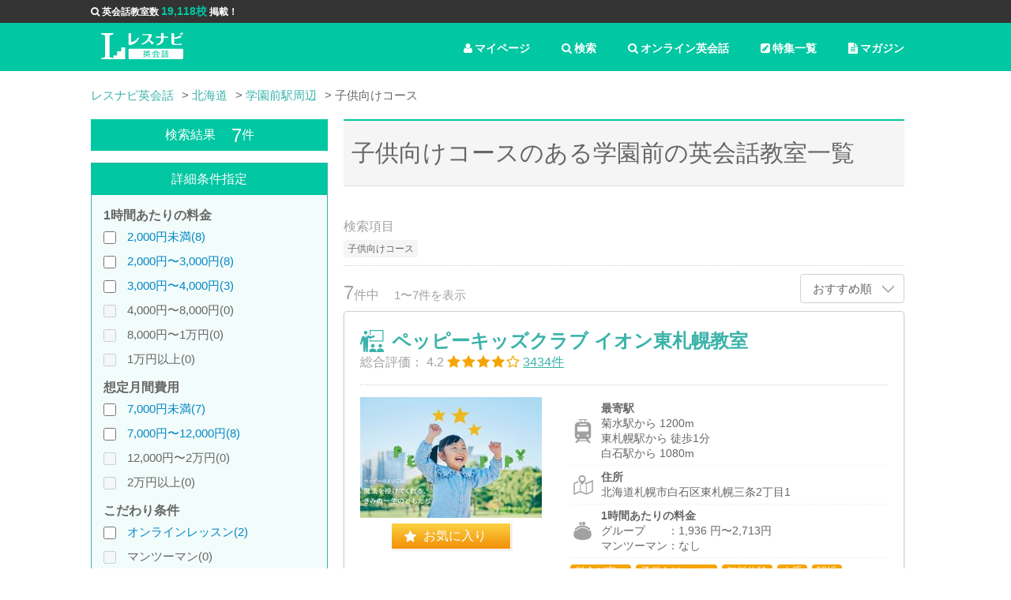

--- FILE ---
content_type: text/html; charset=utf-8
request_url: https://lesnavi.com/%E8%8B%B1%E4%BC%9A%E8%A9%B1/%E5%8C%97%E6%B5%B7%E9%81%93/%E5%AD%A6%E5%9C%92%E5%89%8D%E9%A7%85%E5%91%A8%E8%BE%BA/%E5%AD%90%E4%BE%9B%E5%90%91%E3%81%91%E3%82%B3%E3%83%BC%E3%82%B9
body_size: 16858
content:
<!DOCTYPE html>
<html>
<head>

<!-- Google Tag Manager -->
<script>(function(w,d,s,l,i){w[l]=w[l]||[];w[l].push({'gtm.start':
new Date().getTime(),event:'gtm.js'});var f=d.getElementsByTagName(s)[0],
j=d.createElement(s),dl=l!='dataLayer'?'&l='+l:'';j.async=true;j.src=
'https://www.googletagmanager.com/gtm.js?id='+i+dl;f.parentNode.insertBefore(j,f);
})(window,document,'script','dataLayer','GTM-5GVCPNW');</script>
<!-- End Google Tag Manager -->

<!-- Start AdSense -->
<script async src="//pagead2.googlesyndication.com/pagead/js/adsbygoogle.js"></script>
<script>
    pathname = location.pathname;
    if (
        !pathname.match("/%E8%8B%B1%E4%BC%9A%E8%A9%B1/111") &&
        !pathname.match("/%E8%8B%B1%E4%BC%9A%E8%A9%B1/1200") &&
        !pathname.match("/%E8%8B%B1%E4%BC%9A%E8%A9%B1/247") &&
        !pathname.match("/%E8%8B%B1%E4%BC%9A%E8%A9%B1/376") &&
        !pathname.match("/%E8%8B%B1%E4%BC%9A%E8%A9%B1/462") &&
        !pathname.match("/%E8%8B%B1%E4%BC%9A%E8%A9%B1/1854") &&
        !pathname.match("/%E8%8B%B1%E4%BC%9A%E8%A9%B1/1853") &&
        !pathname.match("/%E8%8B%B1%E4%BC%9A%E8%A9%B1/1855") &&
        !pathname.match("/%E8%8B%B1%E4%BC%9A%E8%A9%B1/1856")
    ) {
        (adsbygoogle = window.adsbygoogle || []).push({
            google_ad_client: "ca-pub-3577885567075182",
            enable_page_level_ads: true
        });
    }
</script>
<!-- End AdSense -->

    <title>子供向けコースのある学園前の英会話教室 7校を徹底比較 | レスナビ英会話</title>
    
      <meta name="keywords" content="学園前,子供,英会話,英会話教室,スクール,おすすめ,口コミ,評判,比較,検索,一覧,ランキング" data-turbolinks-track>
      <meta name="description" content="学園前で子供向けコースのある英会話教室を比較・検討したい時は英会話教室・スクール検索サイトのレスナビ英会話にお任せください。料金・場所・時間・特徴等細かく条件を指定できる条件検索機能でアナタにおすすめな英会話教室を探すことができます。" data-turbolinks-track>
    

    <meta property="og:title" content="子供向けコースのある学園前の英会話教室 7校を徹底比較 | レスナビ英会話">
    <meta property="og:type" content="article">
    <meta property="og:url" content="https://lesnavi.com/%E8%8B%B1%E4%BC%9A%E8%A9%B1/%E5%8C%97%E6%B5%B7%E9%81%93/%E5%AD%A6%E5%9C%92%E5%89%8D%E9%A7%85%E5%91%A8%E8%BE%BA">
    <meta property="og:image" content="https://lesnavi.com/img/ogp_image.jpg">
    <meta property="og:description" content="学園前で子供向けコースのある英会話教室を比較・検討したい時は英会話教室・スクール検索サイトのレスナビ英会話にお任せください。料金・場所・時間・特徴等細かく条件を指定できる条件検索機能でアナタにおすすめな英会話教室を探すことができます。">
    <meta property="og:site_name" content="レスナビ英会話">

    <meta http-equiv="Content-Type" content="text/html; charset=UTF-8">
    <meta name="viewport" content="width=device-width,initial-scale=1.0,user-scalable=NO" />
    <link rel="stylesheet" media="all" href="/assets/application-fb4bb9156c289f6ad8df34397a35b054cd78eab912bf93eb98ad405e8c95530d.css" data-turbolinks-track="true" />
    <script src="/assets/application-fad28d68574994bd2d359ea29b8a93fe1996cf005b286bb32fe078bb6b9000fa.js" data-turbolinks-track="true"></script>
    
    
    <meta name="csrf-param" content="authenticity_token" />
<meta name="csrf-token" content="VkyQxeFKeUyWP72kYWmm5TGGSrqIREBDVmCBVwYInZgi0Mdffn2+fFBB5Sv2H7rPLKogZ4nqihn+/9x3XYE4Xw==" />
    <script>
        (function(i,s,o,g,r,a,m){i['GoogleAnalyticsObject']=r;i[r]=i[r]||function(){
                    (i[r].q=i[r].q||[]).push(arguments)},i[r].l=1*new Date();a=s.createElement(o),
                m=s.getElementsByTagName(o)[0];a.async=1;a.src=g;m.parentNode.insertBefore(a,m)
        })(window,document,'script','//www.google-analytics.com/analytics.js','ga');
        ga('create', "UA-50204117-5", 'auto');
//        ga('send', 'pageview');
    </script>
</head>

<body class="ln-sub-page">

<!-- Google Tag Manager (noscript) -->
<noscript><iframe src="https://www.googletagmanager.com/ns.html?id=GTM-5GVCPNW"
height="0" width="0" style="display:none;visibility:hidden"></iframe></noscript>
<!-- End Google Tag Manager (noscript) -->

<header>
  <div id="information">
    <ul class="ln-wrap ln-header">
      <li><i class="fa fa-search" aria-hidden="true"></i>英会話教室数 <span>19,118校</span> 掲載！</li>
    </ul>
  </div>

  <!-- グローバルナビ -->
  <div class="ln-wrap ln-header">
    <a href="/英会話" class="ln-logo"><img src="/img/logo.svg" alt="レスナビ英会話" width="80%" valign="middle"></a>
  
    <ul class="ln-glonav">
      <li class="ln-pc"><a href="/英会話/マガジン" class="ln-glonav-a"><i class="fa fa-file-text" aria-hidden="true"></i>マガジン</a></li>
      <li class="ln-pc"><a href="/英会話/特集" class="ln-glonav-a"><i class="fa fa-pencil-square" aria-hidden="true"></i>特集一覧</a></li>
      <li><a href="/英会話/オンライン英会話一覧" class="ln-glonav-a"><i class="fa fa-search" aria-hidden="true"></i>オンライン英会話</a></li>
      <li><a href="/英会話/スクール" class="ln-glonav-a"><i class="fa fa-search" aria-hidden="true"></i>検索</a></li>
      <li>
        <form id="show_favorite_form" action="/英会話/マイページ" accept-charset="UTF-8" method="post"><input type="hidden" name="authenticity_token" value="CzYM99D9zz6tvPVJ26A49gChMXDDysTKuWI4/ZPNaex/qlttT8oIDmvCrcZM1iTcHY1brcJkDpAR/WXdyETMKw==" />
        <a id="show_favorite" class="ln-glonav-a"><i class="fa fa-user" aria-hidden="true"></i>マイページ</a>
        <input id="school_ids" name="school_ids" type="hidden">
</form>      </li>
    </ul>
  </div>
</header>

  






    <div class="ln-contents">
      <div class="ln-wrap ln-area-list">

        <div class="ln-pankuzu" itemscope itemtype="http://schema.org/BreadcrumbList">
          <ul>
                <li itemprop="itemListElement" itemscope itemtype="http://schema.org/ListItem"><a itemprop="item" href="/英会話"><span itemprop="name">レスナビ英会話</span></a><meta itemprop="position" content="1" /></li>
                <li itemprop="itemListElement" itemscope itemtype="http://schema.org/ListItem"><a itemprop="item" href="/英会話/北海道"><span itemprop="name">北海道</span></a><meta itemprop="position" content="2" /></li>
                <li itemprop="itemListElement" itemscope itemtype="http://schema.org/ListItem"><a itemprop="item" href="/英会話/北海道/学園前駅周辺"><span itemprop="name">学園前駅周辺</span></a><meta itemprop="position" content="3" /></li>
                <li class="active">子供向けコース</li>
          </ul>
        </div>

        <div class="ln-side-contents ln-left-side">

          <form name="search_form" id="search_form" class="hidden-xs" action="/english/search" accept-charset="UTF-8" method="get">

    <div class="ln-side-search">
      <h2 class="ln-pc ln-side-h2">検索結果<span>7</span>件</h2>
      <h2 class="ln-sp ln-sub-h2">子供向けコースのある学園前の英会話教室一覧</h2>
      <div class="ln-side-search-inner">

        <div class="ln-pc ln-side-h2">詳細条件指定</div>




        <div class="ln-sc-sp-accordion">
          <a class="ln-sc-sp-accordion-control">詳細条件を設定する</a>
          <div class="ln-sc-sp-accordion-inner">

            <h3>1時間あたりの料金</h3>
            <ul class="ln-sc-list">
              <li>
                <input type="checkbox" name="price_00k_02k"  >
                  <a class="ln-label-link" href="/%E8%8B%B1%E4%BC%9A%E8%A9%B1/%E5%8C%97%E6%B5%B7%E9%81%93/%E5%AD%A6%E5%9C%92%E5%89%8D%E9%A7%85%E5%91%A8%E8%BE%BA/2000円未満">2,000円未満(8)</a>
              </li>
              <li>
                <input type="checkbox" name="price_02k_03k"  >
                  <a class="ln-label-link" href="/%E8%8B%B1%E4%BC%9A%E8%A9%B1/%E5%8C%97%E6%B5%B7%E9%81%93/%E5%AD%A6%E5%9C%92%E5%89%8D%E9%A7%85%E5%91%A8%E8%BE%BA/2000円〜3000円">2,000円〜3,000円(8)</a>
              </li>
              <li>
                <input type="checkbox" name="price_03k_04k"  >
                  <a class="ln-label-link" href="/%E8%8B%B1%E4%BC%9A%E8%A9%B1/%E5%8C%97%E6%B5%B7%E9%81%93/%E5%AD%A6%E5%9C%92%E5%89%8D%E9%A7%85%E5%91%A8%E8%BE%BA/3000円〜4000円">3,000円〜4,000円(3)</a>
              </li>
              <li>
                <input type="checkbox" name="price_04k_08k"  disabled>
                  <span disabled>4,000円〜8,000円(0)</span>
              </li>
              <li>
                <input type="checkbox" name="price_08k_10k"  disabled>
                  <span disabled>8,000円〜1万円(0)</span>
              </li>
              <li>
                <input type="checkbox" name="price_10k_99k"  disabled>
                  <span disabled>1万円以上(0)</span>
              </li>
            </ul>

            <h3>想定月間費用</h3>
            <ul class="ln-sc-list">
              <li>
                <input type="checkbox" name="month_price_00k_07k"  >
                <a class="ln-label-link" href="/%E8%8B%B1%E4%BC%9A%E8%A9%B1/%E5%8C%97%E6%B5%B7%E9%81%93/%E5%AD%A6%E5%9C%92%E5%89%8D%E9%A7%85%E5%91%A8%E8%BE%BA/7000円未満">7,000円未満(7)</a>
                
              </li>
              <li>
                <input type="checkbox" name="month_price_07k_12k"  >
                <a class="ln-label-link" href="/%E8%8B%B1%E4%BC%9A%E8%A9%B1/%E5%8C%97%E6%B5%B7%E9%81%93/%E5%AD%A6%E5%9C%92%E5%89%8D%E9%A7%85%E5%91%A8%E8%BE%BA/7000円〜12000円">7,000円〜12,000円(8)</a>
                
              </li>
              <li>
                <input type="checkbox" name="month_price_12k_20k"  disabled>
                
                <span disabled>12,000円〜2万円(0)</span>
              </li>
              <li>
                <input type="checkbox" name="month_price_20k_99k"  disabled>
                
                <span disabled>2万円以上(0)</span>
              </li>
            </ul>

            <h3>こだわり条件</h3>
            <ul class="ln-sc-list">
              <li><label>
                <input type="checkbox" name="is_online_lesson"  >
                <a class="ln-label-link" href="/%E8%8B%B1%E4%BC%9A%E8%A9%B1/%E5%8C%97%E6%B5%B7%E9%81%93/%E5%AD%A6%E5%9C%92%E5%89%8D%E9%A7%85%E5%91%A8%E8%BE%BA/オンラインレッスン">オンラインレッスン(2)</a>
                
              </label></li>
              <li><label>
                <input type="checkbox" name="is_1on1_lesson"  disabled>
                
                <span disabled>マンツーマン(0)</span>
              </label></li>
              <li><label>
                <input type="checkbox" name="is_for_business"  disabled>
                
                <span disabled>ビジネス英語(0)</span>
              </label></li>
              <li><label>
                <input type="checkbox" name="is_open_at_night"  >
                <a class="ln-label-link" href="/%E8%8B%B1%E4%BC%9A%E8%A9%B1/%E5%8C%97%E6%B5%B7%E9%81%93/%E5%AD%A6%E5%9C%92%E5%89%8D%E9%A7%85%E5%91%A8%E8%BE%BA/夜８時以降も営業">夜８時以降も営業(1)</a>
                
              </label></li>
              <li><label>
                <input type="checkbox" name="is_open_at_morning"  disabled>
                
                <span disabled>朝１０時前も営業(0)</span>
              </label></li>
              <li><label>
                <input type="checkbox" name="is_free_trial"  >
                <a class="ln-label-link" href="/%E8%8B%B1%E4%BC%9A%E8%A9%B1/%E5%8C%97%E6%B5%B7%E9%81%93/%E5%AD%A6%E5%9C%92%E5%89%8D%E9%A7%85%E5%91%A8%E8%BE%BA/無料体験講座">無料体験講座(8)</a>
                
              </label></li>
              <li><label>
                <input type="checkbox" name="is_near_from_station"  >
                <a class="ln-label-link" href="/%E8%8B%B1%E4%BC%9A%E8%A9%B1/%E5%8C%97%E6%B5%B7%E9%81%93/%E5%AD%A6%E5%9C%92%E5%89%8D%E9%A7%85%E5%91%A8%E8%BE%BA/駅から５分以内">駅から５分以内(6)</a>
                
              </label></li>
              <li><label>
                <input type="checkbox" name="is_for_toeic"  disabled>
                
                <span disabled>TOEIC対策(0)</span>
              </label></li>
              <li><label>
                <input type="checkbox" name="is_for_toefl"  disabled>
                
                <span disabled>TOEFL対策(0)</span>
              </label></li>
              <li><label>
                <input type="checkbox" name="is_for_eiken"  disabled>
                
                <span disabled>英検対策(0)</span>
              </label></li>
              <li><label>
                <input type="checkbox" name="is_native_teacher"  >
                <a class="ln-label-link" href="/%E8%8B%B1%E4%BC%9A%E8%A9%B1/%E5%8C%97%E6%B5%B7%E9%81%93/%E5%AD%A6%E5%9C%92%E5%89%8D%E9%A7%85%E5%91%A8%E8%BE%BA/ネイティブ外国人講師がいる">ネイティブ外国人講師がいる(2)</a>
                
              </label></li>
              <li><label>
                <input type="checkbox" name="is_japanese_teacher"  >
                <a class="ln-label-link" href="/%E8%8B%B1%E4%BC%9A%E8%A9%B1/%E5%8C%97%E6%B5%B7%E9%81%93/%E5%AD%A6%E5%9C%92%E5%89%8D%E9%A7%85%E5%91%A8%E8%BE%BA/日本人講師がいる">日本人講師がいる(9)</a>
                
              </label></li>
              <li><label>
                <input type="checkbox" name="is_major"  >
                <a class="ln-label-link" href="/%E8%8B%B1%E4%BC%9A%E8%A9%B1/%E5%8C%97%E6%B5%B7%E9%81%93/%E5%AD%A6%E5%9C%92%E5%89%8D%E9%A7%85%E5%91%A8%E8%BE%BA/大手スクール">大手スクール(9)</a>
                
              </label></li>
              <li><label>
                <input type="checkbox" name="is_open_on_holiday"  disabled>
                
                <span disabled>土日も開講(0)</span>
              </label></li>
              <li><label>
                <input type="checkbox" name="is_initial_fee_free"  >
                <a class="ln-label-link" href="/%E8%8B%B1%E4%BC%9A%E8%A9%B1/%E5%8C%97%E6%B5%B7%E9%81%93/%E5%AD%A6%E5%9C%92%E5%89%8D%E9%A7%85%E5%91%A8%E8%BE%BA/入会金無料">入会金無料(1)</a>
                
              </label></li>
              <li><label>
                <input type="checkbox" name="is_monthly_system"  >
                <a class="ln-label-link" href="/%E8%8B%B1%E4%BC%9A%E8%A9%B1/%E5%8C%97%E6%B5%B7%E9%81%93/%E5%AD%A6%E5%9C%92%E5%89%8D%E9%A7%85%E5%91%A8%E8%BE%BA/月謝制">月謝制(9)</a>
                
              </label></li>
              <li><label>
                <input type="checkbox" name="is_ticket_system"  disabled>
                
                <span disabled>回数制(0)</span>
              </label></li>
              <li><label>
                <input type="checkbox" name="for_advanced"  >
                <a class="ln-label-link" href="/%E8%8B%B1%E4%BC%9A%E8%A9%B1/%E5%8C%97%E6%B5%B7%E9%81%93/%E5%AD%A6%E5%9C%92%E5%89%8D%E9%A7%85%E5%91%A8%E8%BE%BA/上級者向け">上級者向け(1)</a>
                
              </label></li>
              <li><label>
                <input type="checkbox" name="for_beginner"  >
                <a class="ln-label-link" href="/%E8%8B%B1%E4%BC%9A%E8%A9%B1/%E5%8C%97%E6%B5%B7%E9%81%93/%E5%AD%A6%E5%9C%92%E5%89%8D%E9%A7%85%E5%91%A8%E8%BE%BA/初級者向け">初級者向け(2)</a>
                
              </label></li>
              <li><label>
                <input type="checkbox" name="is_benefit"  disabled>
                
                <span disabled>給付金制度(0)</span>
              </label></li>
              <li><label>
                <input type="checkbox" name="is_for_child" checked >
                <a class="ln-label-link" href="/%E8%8B%B1%E4%BC%9A%E8%A9%B1/%E5%8C%97%E6%B5%B7%E9%81%93/%E5%AD%A6%E5%9C%92%E5%89%8D%E9%A7%85%E5%91%A8%E8%BE%BA/子供向けコース">子供向けコース(9)</a>
                
              </label></li>
              <li><label>
                <input type="checkbox" name="is_for_child_main"  >
                <a class="ln-label-link" href="/%E8%8B%B1%E4%BC%9A%E8%A9%B1/%E5%8C%97%E6%B5%B7%E9%81%93/%E5%AD%A6%E5%9C%92%E5%89%8D%E9%A7%85%E5%91%A8%E8%BE%BA/子供専用教室">子供専用教室(3)</a>
                
              </label></li>
            </ul>

            <p class="ln-sp ln-sc-bn-holder">
              <a class="ln-sp ln-sc-search-btn" type="submit" is="ensenSearchSubmit" onclick="document.search_form.submit();ga('send', 'event', 'btn', 'btnSearch', 'btnSearchForm');">検索する</a>
            </p>

          </div>
        </div>
        <p class="ln-pc ln-sc-bn-holder">
          <a class="ln-sc-search-btn" type="submit" is="ensenSearchSubmit" onclick="document.search_form.submit();ga('send', 'event', 'btn', 'btnSearch', 'btnSearchForm');">検索する</a>
          <input type="hidden" id="ensenSearchKeywords" name="keywords" value="学園前駅周辺">
          <input type="hidden" id="ensenSearchOrder" name="order" value="">
          <input type="hidden" name="pref_name" value="北海道">
          <a class="ln-sc-allclear">すべての条件をクリア</a>
          <br />
        </p>

        <div class="ln-pc">
          <div class="ln-pc ln-side-h2">エリア・駅</div>
            <!--集約駅ページ-->
    <h3>エリア内の駅</h3>
    <ul class="ln-sc-label-list">
        <li class="">
          <a class="ln-label-link" href="/英会話/北海道/学園前駅">学園前
            (15)</a></li>
        <li class="">
          <a class="ln-label-link" href="/英会話/北海道/学園前駅">学園前
            (13)</a></li>
        <li class="">
          <a class="ln-label-link" href="/英会話/北海道/菖蒲池駅">菖蒲池
            (9)</a></li>
        <li class="">
          <a class="ln-label-link" href="/英会話/北海道/菊水駅">菊水
            (7)</a></li>
        <li class="">
          <a class="ln-label-link" href="/英会話/北海道/学園前駅">学園前
            (5)</a></li>
    </ul>
    <h3>近くのエリア・駅</h3>
    <ul class="ln-sc-label-list">
        <li class="">
          <a class="ln-label-link" href="/英会話/北海道/札幌駅周辺">札幌
            (12)</a></li>
        <li class="">
          <a class="ln-label-link" href="/英会話/北海道/元町駅周辺">元町
            (3)</a></li>
    </ul>


        </div>

      </div>
    </div>

</form>
<div class="ln-modal">
  <div class="ln-modal-inner">

    <div id="ln-station-modal">
      <h2 class="ln-sub-h1">駅・路線から探す</h2>
      <a href="" class="ln-modal-close"></a>
      <div id="ln-station">
      </div>
      <div class="ln-modal_btn">
        <form id="ensenModalForm" action="/english/search" accept-charset="UTF-8" method="post"><input type="hidden" name="authenticity_token" value="TbIPV57RT70EHnmh9mLiWcgS9D2zP29ldf56a8B3p2uDotT60fVHZmWp/JBJm/gA/7roR3QZkJdLbe8Kt+1wXw==" />
            <input type="hidden" id="ensenModalKeywords" name="keywords">
            <a class="ln-modal-cancel">キャンセル</a>
            <a class="ln-modal-search" id="ensenModalSubmit">検索</a>
</form>      </div>
    </div>

    <div id="ln-area-modal">
      <h2 class="ln-sub-h1">エリアから探す</h2>
      <a href="" class="ln-modal-close"></a>
      <div id="ln-area">
      </div>
      <div class="ln-modal_btn">
        <form id="areaModalForm" action="/english/search" accept-charset="UTF-8" method="post"><input type="hidden" name="authenticity_token" value="mBcDG8f9F3IRAluJiUBxOfpkDVAczaCrAs8T4JilzzRWB9i2iNkfqXC13rg2uWtgzcwRKtvrX1k8XIaB7z8YAA==" />
            <input type="hidden" id="areaModalKeywords" name="keywords">
            <a class="ln-modal-cancel">キャンセル</a>
            <a class="ln-modal-search" id="areaModalSubmit">検索</a>
</form>      </div>
    </div>

  </div>
</div>




        </div>

        <div class="ln-main-contents">
          <h1 class="ln-sub-h1">子供向けコースのある学園前の英会話教室一覧</h1>
          <div class="ln-sc-comment">
          </div>

          <div class="ln-sc-cond">
            <p class="ln-sc-cond-title ln-pc">検索項目</p>
            <p class="ln-sc-cond-title ln-sp">検索結果：<span>7件</span></p>
            <ul class="ln-sc-cond-label">
              
              
              
              
              
              
              
              
              
              
              
              
              
              
              
              
              
              
              
              
              
              
              
              
              
              
              
              
              
              
              <li>子供向けコース</li>
              
            </ul>
          </div>
          <div class="ln-sc-control ln-table">
            <div class="ln-cell ln-ps10">
              <p class="ln-sc-count"><span>7</span>件中</p>
              <p class="ln-sc-result-pg">1〜7件を表示</p>
            </div>
            <div class="ln-cell">
              <dl class="ln-sort">
                <dt><a href="#">
                  おすすめ順
                  
                  
                </a></dt>
                <dd>
                  <ul class="ln-sort-list">
                      <li><a onclick="document.search_form.order.value = 'price'; document.search_form.submit();">価格順</a></li>
                      <li><a onclick="document.search_form.order.value = 'distance'; document.search_form.submit();">駅近順</a></li>
                  </ul>
                </dd>
              </dl>
            </div>
          </div>

          <div class="ln-result-list">
            <div class="ln-casset">

  <div class="ln-casset-title">
    <h2><a href="/英会話/1200/22462">ペッピーキッズクラブ イオン東札幌教室</a></h2>


    <p class="ln-pc">
      <span class="ln-pc">総合評価：</span>
      4.2
      <img src="/img/icon/star_4.0.svg" alt=""><br class="ln-sp" />
        <a href="/英会話/1200/22462/口コミ">
        <span class="ln-casset-rtg">3434件</span>
        </a>
    </p>
  </div>

  <div class="ln-table">
    <div class="ln-cell ln-casset-img">
          <img src="/img/schools/22462/image1/list.jpg?1746674067" width="100%">
      <span class="ln-pc ln-fav-btn"><a href="" id="favorite-22462" data-id="22462" data-school-id="22462" >お気に入り</a></span>
    </div>

    <div class="ln-sp ln-casset-score">
      <p>
        4.2
        <img src="/img/icon/star_4.0.svg" alt=""><br class="ln-sp" />
          <a href="/英会話/1200/22462/口コミ">
            <span class="ln-casset-rtg">3434件</span>
          </a>
      </p>
    </div>


    <div class="ln-cell" style="clear: both;">
      <ul class="ln-casset-detail">

            <li>
              <a href="/英会話/1200/22462/情報・地図" class="ln-casset-station">
                <dl>
                  <dt>最寄駅</dt>
                  <dd>
                      <p>菊水駅から
                        1200m
                        </p>
                      <p>東札幌駅から
                        徒歩1分
                        </p>
                      <p>白石駅から
                        1080m
                        </p>
                  </dd>
                </dl>
              </a>
            </li>

        <li>
          <a href="/英会話/1200/22462/情報・地図" class="ln-casset-address">
            <dl>
              <dt>住所</dt>
              <dd>
                <p>北海道札幌市白石区東札幌三条2丁目1</p>
              </dd>
            </dl>
          </a>
        </li>

        <li>
            <a href='/英会話/1200/22462/コース・価格' class='ln-casset-fee'>
            <dl>
              <dt>1時間あたりの料金</dt>
              <dd>
                  <p>グループ　　：1,936
                    円〜2,713円</p>
                  <p>マンツーマン：なし</p>
              </dd>
            </dl>
            </a>
        </li>


        <li class="ln-diff">
          <p class="ln-label">
                <span>料金が安い</span>
                <span>子供向けコース</span>
                <span>無料体験</span>
                <span>大手</span>
                <span>駅近</span>
          </p>
        </li>
      </ul>
    </div>

  </div>

  <div class="ln-pc">
    <h3 class="ln-sub-h3v2">ペッピーキッズクラブの講師は厳しい審査にパスし、トレーニングを積んだプロフェッショナル。講師になった後も定期的に研修を受けて指導スキルを磨いています</h3>
    <p class="ln-casset-text">
    <p class="ln-casset-text">北海道札幌市にあるペッピーキッズクラブイオン東札幌教室は、1歳児から高校生を対象とした英会話スクールです。ペッピーキッズクラブは、1993年に「日本で一番愛される英会話教室になる」という目標を掲げて開...</p></p>
    <p class="ln-more"><a href="/英会話/1200/22462">もっと見る</a></p>

        <a class="ln-casset-kuchikomi" href="/英会話/1200/22462/口コミ">この教室の口コミを詳しく見る</a>
        <h3 class="ln-sub-h3v2">口コミ<span>3434件</span></h3>
        <p class="ln-casset-comment ln-boy">6歳の子を通わせています。ここは日本人講師と外国人講師のダブルレッスンを受けられるというのがとても良いですね。グループレッスンですが少人数です。ゆったりした気持ちで英語を学べている様子です。教室内は特...</p>
  </div>
</div>
<div class="ln-casset">

  <div class="ln-casset-title">
    <h2><a href="/英会話/348/6945">ヤマハ英語教室 東札幌センター イーアス札幌</a></h2>


    <p class="ln-pc">
      <span class="ln-pc">総合評価：</span>
      4.0
      <img src="/img/icon/star_4.0.svg" alt=""><br class="ln-sp" />
        <a href="/英会話/348/6945/口コミ">
        <span class="ln-casset-rtg">447件</span>
        </a>
    </p>
  </div>

  <div class="ln-table">
    <div class="ln-cell ln-casset-img">
          <img src="/img/schools/6945/image1/list.jpg?1538036120" width="100%">
      <span class="ln-pc ln-fav-btn"><a href="" id="favorite-6945" data-id="6945" data-school-id="6945" >お気に入り</a></span>
    </div>

    <div class="ln-sp ln-casset-score">
      <p>
        4.0
        <img src="/img/icon/star_4.0.svg" alt=""><br class="ln-sp" />
          <a href="/英会話/348/6945/口コミ">
            <span class="ln-casset-rtg">447件</span>
          </a>
      </p>
    </div>


    <div class="ln-cell" style="clear: both;">
      <ul class="ln-casset-detail">

            <li>
              <a href="/英会話/348/6945/情報・地図" class="ln-casset-station">
                <dl>
                  <dt>最寄駅</dt>
                  <dd>
                      <p>菊水駅から
                        920m
                        </p>
                      <p>東札幌駅から
                        徒歩4分
                        </p>
                      <p>白石駅から
                        1340m
                        </p>
                  </dd>
                </dl>
              </a>
            </li>

        <li>
          <a href="/英会話/348/6945/情報・地図" class="ln-casset-address">
            <dl>
              <dt>住所</dt>
              <dd>
                <p>北海道札幌市白石区東札幌三条1丁目1-1</p>
              </dd>
            </dl>
          </a>
        </li>

        <li>
            <a href='/英会話/348/6945/コース・価格' class='ln-casset-fee'>
            <dl>
              <dt>1時間あたりの料金</dt>
              <dd>
                  <p>グループ　　：1,666
                    円〜2,340円</p>
                  <p>マンツーマン：なし</p>
              </dd>
            </dl>
            </a>
        </li>

            <li class="ln-pc">
              <a href="/英会話/348/6945/情報・地図" class="ln-casset-holiday">
                <dl>
                  <dt>休校日</dt>
                  <dd>
                    <p>
                    月曜日　
                    
                    水曜日　
                    
                    
                    
                    日曜日　
                    
                    
                    
                    </p>
                  </dd>
                </dl>
              </a>
            </li>

            <li class="ln-pc">
              <a href="/英会話/348/6945/情報・地図" class="ln-casset-time">
                <dl>
                  <dt>開校時間</dt>
                  <dd>
                    <p>
                        平日 10:20
                        〜16:50
                        / 土日 14:00
                        〜15:50
                    </p>
                  </dd>
                </dl>
              </a>
            </li>

        <li class="ln-diff">
          <p class="ln-label">
                <span>料金が安い</span>
                <span>子供向けコース</span>
                <span>無料体験</span>
                <span>大手</span>
                <span>駅近</span>
          </p>
        </li>
      </ul>
    </div>

  </div>

  <div class="ln-pc">
    <h3 class="ln-sub-h3v2">東札幌センター イーアス札幌のレッスンルームは大きな窓があり、天井も高いので開放感があります</h3>
    <p class="ln-casset-text">
    <p class="ln-casset-text">北海道札幌市白石区にある東札幌駅から徒歩5分と駅から近く好立地に、ヤマハ英語教室東札幌センター イーアス札幌はあります。1歳児から小学生を対象とした英会話スクールです。駐車場があるので車での送り迎えに...</p></p>
    <p class="ln-more"><a href="/英会話/348/6945">もっと見る</a></p>

        <a class="ln-casset-kuchikomi" href="/英会話/348/6945/口コミ">この教室の口コミを詳しく見る</a>
        <h3 class="ln-sub-h3v2">口コミ<span>447件</span></h3>
        <p class="ln-casset-comment ln-boy">子供が毎回のレッスンを楽しみにしています。レッスンの後はどんなことをしたのか一生懸命説明してくれ、レッスンで習った歌や英語のフレーズを教えてくれるので夢中になっています。教室は自宅から少し遠いので車で...</p>
  </div>
</div>
<div class="ln-casset">

  <div class="ln-casset-title">
    <h2><a href="/英会話/483/20775">ジオスバイリンガルスクール 札幌菊水校</a></h2>


    <p class="ln-pc">
      <span class="ln-pc">総合評価：</span>
      3.4
      <img src="/img/icon/star_3.0.svg" alt=""><br class="ln-sp" />
        <a href="/英会話/483/20775/口コミ">
        <span class="ln-casset-rtg">94件</span>
        </a>
    </p>
  </div>

  <div class="ln-table">
    <div class="ln-cell ln-casset-img">
          <img src="/img/schools/20775/image1/list.jpg?1549447203" width="100%">
      <span class="ln-pc ln-fav-btn"><a href="" id="favorite-20775" data-id="20775" data-school-id="20775" >お気に入り</a></span>
    </div>

    <div class="ln-sp ln-casset-score">
      <p>
        3.4
        <img src="/img/icon/star_3.0.svg" alt=""><br class="ln-sp" />
          <a href="/英会話/483/20775/口コミ">
            <span class="ln-casset-rtg">94件</span>
          </a>
      </p>
    </div>


    <div class="ln-cell" style="clear: both;">
      <ul class="ln-casset-detail">

            <li>
              <a href="/英会話/483/20775/情報・地図" class="ln-casset-station">
                <dl>
                  <dt>最寄駅</dt>
                  <dd>
                      <p>学園前駅から
                        1140m
                        </p>
                      <p>菊水駅から
                        徒歩2分
                        </p>
                      <p>東札幌駅から
                        1030m
                        </p>
                  </dd>
                </dl>
              </a>
            </li>

        <li>
          <a href="/英会話/483/20775/情報・地図" class="ln-casset-address">
            <dl>
              <dt>住所</dt>
              <dd>
                <p>北海道札幌市白石区菊水三条2丁目6-20</p>
              </dd>
            </dl>
          </a>
        </li>

        <li>
            <a href='/英会話/483/20775/コース・価格' class='ln-casset-fee'>
            <dl>
              <dt>1時間あたりの料金</dt>
              <dd>
                  <p>グループ　　：1,890
                    円〜2,490円</p>
                  <p>マンツーマン：なし</p>
              </dd>
            </dl>
            </a>
        </li>

            <li class="ln-pc">
              <a href="/英会話/483/20775/情報・地図" class="ln-casset-holiday">
                <dl>
                  <dt>休校日</dt>
                  <dd>
                    <p>
                    
                    
                    
                    
                    
                    土曜日　
                    日曜日　
                    
                    
                    
                    </p>
                  </dd>
                </dl>
              </a>
            </li>

            <li class="ln-pc">
              <a href="/英会話/483/20775/情報・地図" class="ln-casset-time">
                <dl>
                  <dt>開校時間</dt>
                  <dd>
                    <p>
                        平日 16:00
                        〜22:00
                        不明
                    </p>
                  </dd>
                </dl>
              </a>
            </li>

        <li class="ln-diff">
          <p class="ln-label">
                <span>料金が安い</span>
                <span>子供向けコース</span>
                <span>無料体験</span>
                <span>夜も開講</span>
                <span>大手</span>
                <span>駅近</span>
          </p>
        </li>
      </ul>
    </div>

  </div>

  <div class="ln-pc">
    <h3 class="ln-sub-h3v2">英語だけの世界に楽しく浸かることができる！子ども達の特性を活かし、無理なく英語が身につくジオスバイリンガルスクール</h3>
    <p class="ln-casset-text">
    <p class="ln-casset-text">ジオスバイリンガルスクール札幌菊水校は、地下鉄菊水駅から徒歩1分ほどの便利な場所にあります。オールイングリッシュでレッスンを行う、3歳から中学生まで通える子ども向け英会話教室です。レッスンは全て少人数...</p></p>
    <p class="ln-more"><a href="/英会話/483/20775">もっと見る</a></p>

        <a class="ln-casset-kuchikomi" href="/英会話/483/20775/口コミ">この教室の口コミを詳しく見る</a>
        <h3 class="ln-sub-h3v2">口コミ<span>94件</span></h3>
        <p class="ln-casset-comment ln-boy">二人の子供を通わせていると、どうしても毎月の月謝が負担になりますね。月謝の他にもテキスト代や年会費もあるので結構高いです。他の英会話スクールと大体同じくらいだとは思いますが、英会話スクール自体が高いの...</p>
  </div>
</div>
<div class="ln-casset">

  <div class="ln-casset-title">
    <h2><a href="/英会話/448/8658">小学館アカデミー イーアス札幌スクール</a></h2>


    <p class="ln-pc">
      <span class="ln-pc">総合評価：</span>
      3.9
      <img src="/img/icon/star_3.5.svg" alt=""><br class="ln-sp" />
        <a href="/英会話/448/8658/口コミ">
        <span class="ln-casset-rtg">356件</span>
        </a>
    </p>
  </div>

  <div class="ln-table">
    <div class="ln-cell ln-casset-img">
          <img src="/img/schools/8658/image1/list.jpg?1538037992" width="100%">
      <span class="ln-pc ln-fav-btn"><a href="" id="favorite-8658" data-id="8658" data-school-id="8658" >お気に入り</a></span>
    </div>

    <div class="ln-sp ln-casset-score">
      <p>
        3.9
        <img src="/img/icon/star_3.5.svg" alt=""><br class="ln-sp" />
          <a href="/英会話/448/8658/口コミ">
            <span class="ln-casset-rtg">356件</span>
          </a>
      </p>
    </div>


    <div class="ln-cell" style="clear: both;">
      <ul class="ln-casset-detail">

            <li>
              <a href="/英会話/448/8658/情報・地図" class="ln-casset-station">
                <dl>
                  <dt>最寄駅</dt>
                  <dd>
                      <p>菊水駅から
                        920m
                        </p>
                      <p>東札幌駅から
                        徒歩4分
                        </p>
                      <p>白石駅から
                        1340m
                        </p>
                  </dd>
                </dl>
              </a>
            </li>

        <li>
          <a href="/英会話/448/8658/情報・地図" class="ln-casset-address">
            <dl>
              <dt>住所</dt>
              <dd>
                <p>北海道札幌市白石区東札幌三条1丁目1-1</p>
              </dd>
            </dl>
          </a>
        </li>

        <li>
            <a href='/英会話/448/8658/コース・価格' class='ln-casset-fee'>
            <dl>
              <dt>1時間あたりの料金</dt>
              <dd>
                  <p>グループ　　：1,750
                    円〜2,666円</p>
                  <p>マンツーマン：なし</p>
              </dd>
            </dl>
            </a>
        </li>

            <li class="ln-pc">
              <a href="/英会話/448/8658/情報・地図" class="ln-casset-holiday">
                <dl>
                  <dt>休校日</dt>
                  <dd>
                    <p>
                    月曜日　
                    
                    
                    木曜日　
                    金曜日　
                    土曜日　
                    日曜日　
                    
                    
                    
                    </p>
                  </dd>
                </dl>
              </a>
            </li>

            <li class="ln-pc">
              <a href="/英会話/448/8658/情報・地図" class="ln-casset-time">
                <dl>
                  <dt>開校時間</dt>
                  <dd>
                    <p>
                        平日 16:00
                        〜18:05
                        不明
                    </p>
                  </dd>
                </dl>
              </a>
            </li>

        <li class="ln-diff">
          <p class="ln-label">
                <span>料金が安い</span>
                <span>子供向けコース</span>
                <span>無料体験</span>
                <span>大手</span>
                <span>駅近</span>
          </p>
        </li>
      </ul>
    </div>

  </div>

  <div class="ln-pc">
    <h3 class="ln-sub-h3v2">良質な英語の物語や昔話をたくさん聞いて、たくさん英語を発話することで自分の気持ちを英語で伝えられるようになる小学館アカデミー</h3>
    <p class="ln-casset-text">
    <p class="ln-casset-text">北海道札幌市白石区にある東札幌駅から徒歩3分 の場所にある、小学館アカデミーイーアス札幌スクールは、小学生を対象とした英会話スクールです。小学1年生から3年生を対象としたKIDS2クラスは「ストーリー...</p></p>
    <p class="ln-more"><a href="/英会話/448/8658">もっと見る</a></p>

        <a class="ln-casset-kuchikomi" href="/英会話/448/8658/口コミ">この教室の口コミを詳しく見る</a>
        <h3 class="ln-sub-h3v2">口コミ<span>356件</span></h3>
        <p class="ln-casset-comment ln-boy">学校ではあまり教えてくれないフォニックスも教えてくれるのでいいと思います。やはり英語をやるのであれば基礎から教えてもらいたいと考えていたので、小学館アカデミーの読み・書き・話す・聞くが全部詰まったレッ...</p>
  </div>
</div>
<div class="ln-casset">

  <div class="ln-casset-title">
    <h2><a href="/英会話/448/8659">小学館アカデミー 豊平公園スクール</a></h2>


    <p class="ln-pc">
      <span class="ln-pc">総合評価：</span>
      3.9
      <img src="/img/icon/star_3.5.svg" alt=""><br class="ln-sp" />
        <a href="/英会話/448/8659/口コミ">
        <span class="ln-casset-rtg">356件</span>
        </a>
    </p>
  </div>

  <div class="ln-table">
    <div class="ln-cell ln-casset-img">
          <img src="/img/noimage.gif" class="noimage" width="100%">
      <span class="ln-pc ln-fav-btn"><a href="" id="favorite-8659" data-id="8659" data-school-id="8659" >お気に入り</a></span>
    </div>

    <div class="ln-sp ln-casset-score">
      <p>
        3.9
        <img src="/img/icon/star_3.5.svg" alt=""><br class="ln-sp" />
          <a href="/英会話/448/8659/口コミ">
            <span class="ln-casset-rtg">356件</span>
          </a>
      </p>
    </div>


    <div class="ln-cell" style="clear: both;">
      <ul class="ln-casset-detail">

            <li>
              <a href="/英会話/448/8659/情報・地図" class="ln-casset-station">
                <dl>
                  <dt>最寄駅</dt>
                  <dd>
                      <p>学園前駅から
                        1050m
                        </p>
                      <p>豊平公園駅から
                        徒歩3分
                        </p>
                      <p>美園駅から
                        830m
                        </p>
                  </dd>
                </dl>
              </a>
            </li>

        <li>
          <a href="/英会話/448/8659/情報・地図" class="ln-casset-address">
            <dl>
              <dt>住所</dt>
              <dd>
                <p>北海道札幌市豊平区美園七条1丁目1-12</p>
              </dd>
            </dl>
          </a>
        </li>

        <li>
            <a href='/英会話/448/8659/コース・価格' class='ln-casset-fee'>
            <dl>
              <dt>1時間あたりの料金</dt>
              <dd>
                  <p>グループ　　：1,750
                    円〜2,666円</p>
                  <p>マンツーマン：なし</p>
              </dd>
            </dl>
            </a>
        </li>

            <li class="ln-pc">
              <a href="/英会話/448/8659/情報・地図" class="ln-casset-holiday">
                <dl>
                  <dt>休校日</dt>
                  <dd>
                    <p>
                    
                    火曜日　
                    水曜日　
                    
                    金曜日　
                    土曜日　
                    日曜日　
                    
                    
                    
                    </p>
                  </dd>
                </dl>
              </a>
            </li>

            <li class="ln-pc">
              <a href="/英会話/448/8659/情報・地図" class="ln-casset-time">
                <dl>
                  <dt>開校時間</dt>
                  <dd>
                    <p>
                        平日 16:00
                        〜18:00
                        不明
                    </p>
                  </dd>
                </dl>
              </a>
            </li>

        <li class="ln-diff">
          <p class="ln-label">
                <span>料金が安い</span>
                <span>子供向けコース</span>
                <span>無料体験</span>
                <span>大手</span>
                <span>駅近</span>
          </p>
        </li>
      </ul>
    </div>

  </div>

  <div class="ln-pc">
    <h3 class="ln-sub-h3v2">「ストーリーベースカリキュラム」で楽しいアクティビティを通して自然と英語が身に付く小学館アカデミー</h3>
    <p class="ln-casset-text">
    <p class="ln-casset-text">北海道札幌市豊平区にある豊平公園駅から徒歩3分の場所にある、小学館アカデミー豊平公園スクールは小学生を対象とした英会話スクールです。「ストーリーベースカリキュラム」を取り入れたグループレッスンを提供す...</p></p>
    <p class="ln-more"><a href="/英会話/448/8659">もっと見る</a></p>

        <a class="ln-casset-kuchikomi" href="/英会話/448/8659/口コミ">この教室の口コミを詳しく見る</a>
        <h3 class="ln-sub-h3v2">口コミ<span>356件</span></h3>
        <p class="ln-casset-comment ln-boy">「はらぺこあおむし」とか「おおきなかぶ」といった有名なお話を読んだり、一緒に歌を歌ったり、踊ったりといったアクティブな45分間のレッスンです。先生の指導に従って、親が子供に教えながら英語を学んでいきま...</p>
  </div>
</div>
<div class="ln-casset">

  <div class="ln-casset-title">
    <h2><a href="/英会話/1293/4166">FEC英語クラブ 札幌第一幼稚園教室</a></h2>


    <p class="ln-pc">
      <span class="ln-pc">総合評価：</span>
      4.0
      <img src="/img/icon/star_4.0.svg" alt=""><br class="ln-sp" />
        <a href="/英会話/1293/4166/口コミ">
        <span class="ln-casset-rtg">55件</span>
        </a>
    </p>
  </div>

  <div class="ln-table">
    <div class="ln-cell ln-casset-img">
          <img src="/img/schools/4166/image1/list.jpg?1538030352" width="100%">
      <span class="ln-pc ln-fav-btn"><a href="" id="favorite-4166" data-id="4166" data-school-id="4166" >お気に入り</a></span>
    </div>

    <div class="ln-sp ln-casset-score">
      <p>
        4.0
        <img src="/img/icon/star_4.0.svg" alt=""><br class="ln-sp" />
          <a href="/英会話/1293/4166/口コミ">
            <span class="ln-casset-rtg">55件</span>
          </a>
      </p>
    </div>


    <div class="ln-cell" style="clear: both;">
      <ul class="ln-casset-detail">

            <li>
              <a href="/英会話/1293/4166/情報・地図" class="ln-casset-station">
                <dl>
                  <dt>最寄駅</dt>
                  <dd>
                      <p>学園前駅から
                        徒歩6分
                        </p>
                      <p>豊平公園駅から
                        徒歩8分
                        </p>
                      <p>中の島駅から
                        950m
                        </p>
                  </dd>
                </dl>
              </a>
            </li>

        <li>
          <a href="/英会話/1293/4166/情報・地図" class="ln-casset-address">
            <dl>
              <dt>住所</dt>
              <dd>
                <p>北海道札幌市豊平区旭町7丁目3-7</p>
              </dd>
            </dl>
          </a>
        </li>

        <li>
            <a href='/英会話/1293/4166/コース・価格' class='ln-casset-fee'>
            <dl>
              <dt>1時間あたりの料金</dt>
              <dd>
                  <p>グループ　　：1,539円</p>
                  <p>マンツーマン：なし</p>
              </dd>
            </dl>
            </a>
        </li>


        <li class="ln-diff">
          <p class="ln-label">
                <span>料金が安い</span>
                <span>子供向けコース</span>
                <span>大手</span>
          </p>
        </li>
      </ul>
    </div>

  </div>

  <div class="ln-pc">
    <h3 class="ln-sub-h3v2">集団指導をメインにレッスンを行う札幌市の幼稚園のか何ある英会話スクール。幼児から中3までの子供におすすめ</h3>
    <p class="ln-casset-text">
    <p class="ln-casset-text">FEC（エフイーシー）英語クラブ札幌第一幼稚園教室は札幌市豊平区、旭町にある英会話スクールで、幼稚園と一体になっており、幼稚園に通った子供が直接英会話スクールに来れるようになっています。このスクールの...</p></p>
    <p class="ln-more"><a href="/英会話/1293/4166">もっと見る</a></p>

        <a class="ln-casset-kuchikomi" href="/英会話/1293/4166/口コミ">この教室の口コミを詳しく見る</a>
        <h3 class="ln-sub-h3v2">口コミ<span>55件</span></h3>
        <p class="ln-casset-comment ln-boy">外国人講師はいません。日本人講師のみのレッスンです。本当はネイティブのレッスンを受けさせたいのはやまやまですが、月謝が安く、尚且つ兄弟で通わせているのでリーズナブルなFEC英語クラブを選びました。まだ...</p>
  </div>
</div>
<div class="ln-casset">

  <div class="ln-casset-title">
    <h2><a href="/英会話/261/4891">セイハ英語学院 イーアス札幌教室</a></h2>


    <p class="ln-pc">
      <span class="ln-pc">総合評価：</span>
      3.9
      <img src="/img/icon/star_3.5.svg" alt=""><br class="ln-sp" />
        <a href="/英会話/261/4891/口コミ">
        <span class="ln-casset-rtg">289件</span>
        </a>
    </p>
  </div>

  <div class="ln-table">
    <div class="ln-cell ln-casset-img">
          <img src="/img/noimage.gif" class="noimage" width="100%">
      <span class="ln-pc ln-fav-btn"><a href="" id="favorite-4891" data-id="4891" data-school-id="4891" >お気に入り</a></span>
    </div>

    <div class="ln-sp ln-casset-score">
      <p>
        3.9
        <img src="/img/icon/star_3.5.svg" alt=""><br class="ln-sp" />
          <a href="/英会話/261/4891/口コミ">
            <span class="ln-casset-rtg">289件</span>
          </a>
      </p>
    </div>


    <div class="ln-cell" style="clear: both;">
      <ul class="ln-casset-detail">

            <li>
              <a href="/英会話/261/4891/情報・地図" class="ln-casset-station">
                <dl>
                  <dt>最寄駅</dt>
                  <dd>
                      <p>学園前駅から
                        1270m
                        </p>
                      <p>菊水駅から
                        870m
                        </p>
                      <p>東札幌駅から
                        徒歩4分
                        </p>
                  </dd>
                </dl>
              </a>
            </li>

        <li>
          <a href="/英会話/261/4891/情報・地図" class="ln-casset-address">
            <dl>
              <dt>住所</dt>
              <dd>
                <p>北海道札幌市白石区東札幌三条1丁目1</p>
              </dd>
            </dl>
          </a>
        </li>

        <li>
            <a href='/英会話/261/4891/コース・価格' class='ln-casset-fee'>
            <dl>
              <dt>1時間あたりの料金</dt>
              <dd>
                  <p>グループ　　：2,250
                    円〜3,400円</p>
                  <p>マンツーマン：なし</p>
              </dd>
            </dl>
            </a>
        </li>


        <li class="ln-diff">
          <p class="ln-label">
                <span>子供向けコース</span>
                <span>無料体験</span>
                <span>大手</span>
                <span>駅近</span>
          </p>
        </li>
      </ul>
    </div>

  </div>

  <div class="ln-pc">
    <h3 class="ln-sub-h3v2">希望者には「英検対策コース」も実施してる英会話スクール。しっかりと英検対策をして合格を目指そう！</h3>
    <p class="ln-casset-text">
    <p class="ln-casset-text">札幌市白石区にある札幌市営地下鉄東西線「東札幌駅」から徒歩5分の場所にある「セイハ（SEIHA）英語学院」イーアス札幌教室。セイハ英語学院では、独自のカリキュラムに沿った内容の「セイハ国際英語検定」を...</p></p>
    <p class="ln-more"><a href="/英会話/261/4891">もっと見る</a></p>

        <a class="ln-casset-kuchikomi" href="/英会話/261/4891/口コミ">この教室の口コミを詳しく見る</a>
        <h3 class="ln-sub-h3v2">口コミ<span>289件</span></h3>
        <p class="ln-casset-comment ln-boy">小学6年生の息子が通っています。もう入会してからだいぶたちますね。幼稚園の頃だったので。英語は息子自身好きなようで、クラスにずっと一緒に通っているお友達がいます。違う小学校ですが、そういった良い点もあ...</p>
  </div>
</div>

          </div>
          

          <div class="ln-casset-paging">
            
          </div>

          <div class="ln-sp ln-side-search">
            <div class="ln-side-search-inner">
                <!--集約駅ページ-->
    <h3>エリア内の駅</h3>
    <ul class="ln-sc-label-list">
        <li class="">
          <a class="ln-label-link" href="/英会話/北海道/学園前駅">学園前
            (15)</a></li>
        <li class="">
          <a class="ln-label-link" href="/英会話/北海道/学園前駅">学園前
            (13)</a></li>
        <li class="">
          <a class="ln-label-link" href="/英会話/北海道/菖蒲池駅">菖蒲池
            (9)</a></li>
        <li class="">
          <a class="ln-label-link" href="/英会話/北海道/菊水駅">菊水
            (7)</a></li>
        <li class="">
          <a class="ln-label-link" href="/英会話/北海道/学園前駅">学園前
            (5)</a></li>
    </ul>
    <h3>近くのエリア・駅</h3>
    <ul class="ln-sc-label-list">
        <li class="">
          <a class="ln-label-link" href="/英会話/北海道/札幌駅周辺">札幌
            (12)</a></li>
        <li class="">
          <a class="ln-label-link" href="/英会話/北海道/元町駅周辺">元町
            (3)</a></li>
    </ul>


            </div>
          </div>



        </div>
      </div>

      <div class="bottom-wrap ln-spanel">
<div class="ln-wrap">
  <h2 class="ln-sub-h2">地域・スクール名で探す</h2>

  <div class="ln-search-holder">
  <ul class="ln-search-opt ln-sp">
    <li><a class="ln-opt-a ln-opt-online" href="/英会話/オンライン英会話一覧">オンライン英会話を探す</a></li>
  </ul>
  <ul class="ln-search-opt">
    <li><a class="ln-opt-a ln-opt-area ln-active" href="#opt1">地域で探す</a></li>
    <li><a class="ln-opt-a ln-opt-school" href="#opt2">スクール名で探す</a></li>
    <li class="ln-pc"><a class="ln-opt-a ln-opt-online" href="/英会話/オンライン英会話一覧">オンライン英会話を探す</a></li>
  </ul>
  <div class="ln-search-outer">
    <form id="search_panel" class="ln-search" action="/english/search" accept-charset="UTF-8" method="get">
      <div class="ln-search-inner">
        <a id="opt1" class="ln-select-cond ln-vis" href="#cond">こだわり条件</a>
        <a id="opt2" class="ln-select-area" href="#area">都道府県</a>
        <input id="ln-select-pref" name="pref_name" type="hidden" disabled>
        <span id="ln-search-text-area">
          <input name="keywords" type="text" value="" placeholder="例）新宿駅" class="tt-form-control-area">
        </span>
        <span id="ln-search-text-school" style="display: none;">
          <input name="school_name" type="text" value="" placeholder="例）NOVA  シェーン英会話" class="tt-form-control-school" disabled>
        </span>
        <a class="ln-search-button" onclick="search_panel.submit();ga('send', 'event', 'btn', 'btnSearch', 'btnSearchPanel');">検索する<img src="/img/icon/search_icon.svg"></a>
      </div>
      <div class="ln-search-cond" id="cond">
        <a href="#" class="ln-close">閉じる</a>
        <h3>下記のリストから選んでください</h3>
        <ul>
          <li><label><input type="checkbox" name="is_1on1_lesson">マンツーマン</label></li>
          <li><label><input type="checkbox" name="is_for_business">ビジネス英語</label></li>
          <li><label><input type="checkbox" name="is_open_at_night">夜8時以降も営業</label></li>
          <li><label><input type="checkbox" name="is_open_at_morning">朝10時前も営業</label></li>
          <li><label><input type="checkbox" name="is_free_trial">無料体験講座</label></li>
          <li><label><input type="checkbox" name="is_near_from_station">駅から5分以内</label></li>
          <li><label><input type="checkbox" name="is_for_toeic">TOEIC対策</label></li>
          <li><label><input type="checkbox" name="is_for_toefl">TOEFL対策</label></li>
          <li><label><input type="checkbox" name="is_for_eiken">英検対策</label></li>
          <li><label><input type="checkbox" name="is_native_teacher">ネイティブ外国人講師がいる</label></li>
          <li><label><input type="checkbox" name="is_japanese_teacher">日本人講師がいる</label></li>
          <li><label><input type="checkbox" name="is_major">大手スクール</label></li>
          <li><label><input type="checkbox" name="is_open_on_holiday">土日も開講</label></li>
          <li><label><input type="checkbox" name="is_initial_fee_free">入会金無料</label></li>
          <li><label><input type="checkbox" name="is_monthly_system">月謝制</label></li>
          <li><label><input type="checkbox" name="is_ticket_system">回数制</label></li>
          <li><label><input type="checkbox" name="for_advanced">上級者向け</label></li>
          <li><label><input type="checkbox" name="for_beginner">初級者向け</label></li>
          <li><label><input type="checkbox" name="is_benefit">給付金制度</label></li>
          <li><label><input type="checkbox" name="is_for_child">子供向けコース</label></li>
          <li><label><input type="checkbox" name="is_for_child_main">子供専用教室</label></li>
        </ul>
      </div>
      <div class="ln-search-cond" id="area">
        <a href="#" class="ln-close">閉じる</a>
        <h3>下記のリストから選んでください</h3>
        <div class="ln-area-opt">
          <table>
            <tbody>
            <tr>
              <th><a data-prefecture-url="hokkaido-tohoku">北海道・東北</a></th>
              <td>
                <div>
                  <span><a data-prefecture-url="hokkaido">北海道</a></span>
                  <span><a data-prefecture-url="aomori">青森</a></span>
                  <span><a data-prefecture-url="iwate">岩手</a></span>
                  <span><a data-prefecture-url="miyagi">宮城</a></span>
                  <span><a data-prefecture-url="akita">秋田</a></span>
                  <span><a data-prefecture-url="yamagata">山形</a></span>
                  <span><a data-prefecture-url="fukushima">福島</a></span>
                </div>
              </td>
            </tr>
            <tr>
              <th><a data-prefecture-url="kanto">関東</a></th>
              <td>
                <div>
                  <span><a data-prefecture-url="ibaraki">茨城</a></span>
                  <span><a data-prefecture-url="tochigi">栃木</a></span>
                  <span><a data-prefecture-url="gunma">群馬</a></span>
                  <span><a data-prefecture-url="saitama">埼玉</a></span>
                  <span><a data-prefecture-url="chiba">千葉</a></span>
                  <span><a data-prefecture-url="tokyo">東京</a></span>
                  <span><a data-prefecture-url="kanagawa">神奈川</a></span>
                </div>
              </td>
            </tr>
            <tr>
              <th><a data-prefecture-url="chubu">中部</a></th>
              <td>
                <div>
                  <span><a data-prefecture-url="niigata">新潟</a></span>
                  <span><a data-prefecture-url="toyama">富山</a></span>
                  <span><a data-prefecture-url="ishikawa">石川</a></span>
                  <span><a data-prefecture-url="fukui">福井</a></span>
                  <span><a data-prefecture-url="yamanashi">山梨</a></span>
                  <span><a data-prefecture-url="nagano">長野</a></span>
                  <span><a data-prefecture-url="gifu">岐阜</a></span>
                  <span><a data-prefecture-url="shizuoka">静岡</a></span>
                  <span><a data-prefecture-url="aichi">愛知</a></span>
                  <span><a data-prefecture-url="mie">三重</a></span>
                </div>
              </td>
            </tr>
            <tr>
              <th><a data-prefecture-url="kansai">関西</a></th>
              <td>
                <div>
                  <span><a data-prefecture-url="shiga">滋賀</a></span>
                  <span><a data-prefecture-url="kyoto">京都</a></span>
                  <span><a data-prefecture-url="osaka">大阪</a></span>
                  <span><a data-prefecture-url="hyogo">兵庫</a></span>
                  <span><a data-prefecture-url="nara">奈良</a></span>
                  <span><a data-prefecture-url="wakayama">和歌山</a></span>
                </div>
              </td>
            </tr>
            <tr>
              <th><a data-prefecture-url="chugoku-shikoku">中国・四国</a></th>
              <td>
                <div>
                  <span><a data-prefecture-url="tottori">鳥取</a></span>
                  <span><a data-prefecture-url="shimane">島根</a></span>
                  <span><a data-prefecture-url="okayama">岡山</a></span>
                  <span><a data-prefecture-url="hiroshima">広島</a></span>
                  <span><a data-prefecture-url="yamaguchi">山口</a></span>
                  <span><a data-prefecture-url="tokushima">徳島</a></span>
                  <span><a data-prefecture-url="kagawa">香川</a></span>
                  <span><a data-prefecture-url="ehime">愛媛</a></span>
                  <span><a data-prefecture-url="kochi">高知</a></span>
                </div>
              </td>
            </tr>
            <tr>
              <th><a data-prefecture-url="kyusyu-okinawa">九州・沖縄</a></th>
              <td>
                <div>
                  <span><a data-prefecture-url="fukuoka">福岡</a></span>
                  <span><a data-prefecture-url="saga">佐賀</a></span>
                  <span><a data-prefecture-url="nagasaki">長崎</a></span>
                  <span><a data-prefecture-url="kumamoto">熊本</a></span>
                  <span><a data-prefecture-url="oita">大分</a></span>
                  <span><a data-prefecture-url="miyazaki">宮崎</a></span>
                  <span><a data-prefecture-url="kagoshima">鹿児島</a></span>
                  <span><a data-prefecture-url="okinawa">沖縄</a></span>
                </div>
              </td>
            </tr>
            </tbody>
          </table>
        </div>
      </div>
</form>  </div>
</div>


          <div class="ln-popular ln-sub">
            <h3 class="ln-common-h3">近くの人気のエリア・駅から探す</h3>
            <div class="ln-list-holder">
              <ul class="ln-list">
                    <li >
                      <a class="ln-list-a" href="/英会話/北海道/札幌駅周辺">札幌</a>
                    </li>
                    <li >
                      <a class="ln-list-a" href="/英会話/北海道/元町駅周辺">元町</a>
                    </li>
              </ul>
            </div>
          </div>


      <div class="ln-popular ln-sub">
        <h3 class="ln-common-h3">北海道の人気のエリア・駅から探す</h3>
        <div class="ln-list-holder">
          <ul class="ln-list">
                <li >
                  <a class="ln-list-a" href="/英会話/北海道/札幌駅周辺">札幌</a>
                </li>
                <li >
                  <a class="ln-list-a" href="/英会話/北海道/琴似駅周辺">琴似</a>
                </li>
                <li >
                  <a class="ln-list-a" href="/英会話/北海道/平岸駅周辺">平岸</a>
                </li>
                <li >
                  <a class="ln-list-a" href="/英会話/北海道/白石駅周辺">白石</a>
                </li>
                <li >
                  <a class="ln-list-a" href="/英会話/北海道/宮の沢駅周辺">宮の沢</a>
                </li>
                <li >
                  <a class="ln-list-a" href="/英会話/北海道/旭川駅周辺">旭川</a>
                </li>
                <li class=ln-pc>
                  <a class="ln-list-a" href="/英会話/北海道/学園前駅周辺">学園前</a>
                </li>
                <li class=ln-pc>
                  <a class="ln-list-a" href="/英会話/北海道/元町駅周辺">元町</a>
                </li>
                <li class=ln-pc>
                  <a class="ln-list-a" href="/英会話/北海道/新札幌・ひばりが丘駅周辺">新札幌・ひばりが丘</a>
                </li>
                <li class=ln-pc>
                  <a class="ln-list-a" href="/英会話/北海道/麻生・新琴似駅周辺">麻生・新琴似</a>
                </li>
                <li class=ln-pc>
                  <a class="ln-list-a" href="/英会話/北海道/千歳駅周辺">千歳</a>
                </li>
                <li class=ln-pc>
                  <a class="ln-list-a" href="/英会話/北海道/小樽駅周辺">小樽</a>
                </li>
                <li class=ln-pc>
                  <a class="ln-list-a" href="/英会話/北海道/帯広駅周辺">帯広</a>
                </li>
                <li class=ln-pc>
                  <a class="ln-list-a" href="/英会話/北海道/釧路駅周辺">釧路</a>
                </li>
                <li class=ln-pc>
                  <a class="ln-list-a" href="/英会話/北海道/高砂駅周辺">高砂</a>
                </li>
                <li class=ln-pc>
                  <a class="ln-list-a" href="/英会話/北海道/岩見沢駅周辺">岩見沢</a>
                </li>
                <li class=ln-pc>
                  <a class="ln-list-a" href="/英会話/北海道/手稲駅周辺">手稲</a>
                </li>
                <li class=ln-pc>
                  <a class="ln-list-a" href="/英会話/北海道/名寄駅周辺">名寄</a>
                </li>
                <li class=ln-pc>
                  <a class="ln-list-a" href="/英会話/北海道/滝川駅周辺">滝川</a>
                </li>
                <li class=ln-pc>
                  <a class="ln-list-a" href="/英会話/北海道/北広島駅周辺">北広島</a>
                </li>
          </ul>
        </div>
      </div>

  <div class="banner-area">
  <div class="ln-pc" style="text-align: center;">
      <ul>
        <li><a href="/英会話/特集/school-english" onClick="ga('send', 'event', 'banner', 'bannerEnglishrank', 'bannerEnglishrankCommon');"><img src="/img/banner/special_school_pc.png" style="width: 100%;"/></a></li>
        <li><a href="/英会話/特集/school-kids" onClick="ga('send', 'event', 'banner', 'bannerKidsrank', 'bannerKidsrankCommon');"><img src="/img/banner/scool-kids.png" style="width: 100%;"/></a></li>
        <li><a href="/英会話/特集/training-ranking" onClick="ga('send', 'event', 'banner', 'bannerTrainingrank', 'bannerTrainingrankCommon');"><img src="/img/banner/bunner_training-ranking.png" style="width: 100%;"/></a></li>
        <li><a href="/英会話/特集/online_english" onClick="ga('send', 'event', 'banner', 'bannerOnline', 'bannerOnlineCommon');"><img src="/img/banner/special_online_pc.png" style="width: 100%;"/></a></li>
        <li><a href="/英会話/特集/toeic-school" onClick="ga('send', 'event', 'banner', 'bannerToeic', 'bannerToeicCommon');"><img src="/img/banner/toeic-school.jpg" style="width: 100%;"/></a></li>
        <li><a href="/英会話/特集/ladies-school" onClick="ga('send', 'event', 'banner', 'bannerLadies', 'bannerLadiesCommon');"><img src="/img/banner/ladies-school.jpg" style="width: 100%;"/></a></li>
        <li><a href="/英会話/特集/Junior-online-english" onClick="ga('send', 'event', 'banner', 'bannerJuniorOnline', 'bannerJuniorOnlineCommon');"><img src="/img/banner/Junior-online-english.jpg" style="width: 100%;"/></a></li>
        <li><a href="/英会話/特集/business-school" onClick="ga('send', 'event', 'banner', 'bannerBusiness', 'bannerBusinessCommon');"><img src="/img/banner/business-school.jpg" style="width: 100%;"/></a></li>
      </ul>
  </div>
  <div class="ln-sp" style="text-align: center;">
      <ul>
        <li><a href="/英会話/特集/school-english" onClick="ga('send', 'event', 'banner', 'bannerEnglishrank', 'bannerEnglishrankCommon');"><img src="/img/banner/special_school_pc.png" style="width: 100%;"/></a></li>
        <li><a href="/英会話/特集/school-kids" onClick="ga('send', 'event', 'banner', 'bannerKidsrank', 'bannerKidsrankCommon');"><img src="/img/banner/scool-kids.png" style="width: 100%;"/></a></li>
        <li><a href="/英会話/特集/training-ranking" onClick="ga('send', 'event', 'banner', 'bannerTrainingrank', 'bannerTrainingrankCommon');"><img src="/img/banner/bunner_training-ranking.png" style="width: 100%;"/></a></li>
        <li><a href="/英会話/特集/online_english" onClick="ga('send', 'event', 'banner', 'bannerOnline', 'bannerOnlineCommon');"><img src="/img/banner/special_online_pc.png" style="width: 100%;"/></a></li>
        <li><a href="/英会話/特集/toeic-school" onClick="ga('send', 'event', 'banner', 'bannerToeic', 'bannerToeicCommon');"><img src="/img/banner/toeic-school.jpg" style="width: 100%;"/></a></li>
        <li><a href="/英会話/特集/ladies-school" onClick="ga('send', 'event', 'banner', 'bannerLadies', 'bannerLadiesCommon');"><img src="/img/banner/ladies-school.jpg" style="width: 100%;"/></a></li>
        <li><a href="/英会話/特集/Junior-online-english" onClick="ga('send', 'event', 'banner', 'bannerJuniorOnline', 'bannerJuniorOnlineCommon');"><img src="/img/banner/Junior-online-english.jpg" style="width: 100%;"/></a></li>
        <li><a href="/英会話/特集/business-school" onClick="ga('send', 'event', 'banner', 'bannerBusiness', 'bannerBusinessCommon');"><img src="/img/banner/business-school.jpg" style="width: 100%;"/></a></li>
      </ul>
  </div>
</div>

</div>
</div>

  <div class="bottom-wrap">
    <div class="ln-wrap">
        <a href="/英会話/特集" class="ln-more-btn">特集一覧を見る</a>
        <h2 class="ln-common-h2">特集</h2>
        <ul class="ln-mag">
              <li>
                <a class="ln-mag-a" href="/英会話/特集/yokosuka-cafe" onClick="ga('send', 'event', 'link', 'linkTokusyu', 'linkTokusyuCommon');">
                <span class="ln-mag-img">
                  <img src="/magazine/images/1353/cms_thumb.jpg" width="100%">
                </span>
                  <span class="ln-mag-title">
                  気軽に学べる！横須賀でおすすめのカフェレッスンを受けられる英会話スクール9選
                </span>
                </a>
              </li>
              <li>
                <a class="ln-mag-a" href="/英会話/特集/yokosuka-otona" onClick="ga('send', 'event', 'link', 'linkTokusyu', 'linkTokusyuCommon');">
                <span class="ln-mag-img">
                  <img src="/magazine/images/1352/cms_thumb.jpg" width="100%">
                </span>
                  <span class="ln-mag-title">
                  本気で学びたい方必見！横須賀のおすすめ英会話スクール8選
                </span>
                </a>
              </li>
              <li>
                <a class="ln-mag-a" href="/英会話/特集/yokosuka-yasui" onClick="ga('send', 'event', 'link', 'linkTokusyu', 'linkTokusyuCommon');">
                <span class="ln-mag-img">
                  <img src="/magazine/images/1349/cms_thumb.jpg" width="100%">
                </span>
                  <span class="ln-mag-title">
                  【格安】横須賀でここだけは絶対におすすめしたい英会話スクール10選
                </span>
                </a>
              </li>
              <li>
                <a class="ln-mag-a" href="/英会話/特集/yokosuka-1to1" onClick="ga('send', 'event', 'link', 'linkTokusyu', 'linkTokusyuCommon');">
                <span class="ln-mag-img">
                  <img src="/magazine/images/1335/cms_thumb.jpg" width="100%">
                </span>
                  <span class="ln-mag-title">
                  マンツーマンで効率学習！横須賀でおすすめの英会話スクール7選
                </span>
                </a>
              </li>
        </ul>
        <a href="/英会話/特集" class="ln-cond-btn-top ln-sp">特集一覧を見る</a>
    </div>
  </div>
    
  <div class="bottom-wrap">
    <div class="ln-wrap">
        <a href="/英会話/マガジン" class="ln-more-btn">マガジン一覧を見る</a>
        <h2 class="ln-common-h2">マガジン</h2>
        <ul class="ln-mag">
              <li>
                <a class="ln-mag-a" href="/英会話/マガジン/studysapuri" onClick="ga('send', 'event', 'link', 'linkMagazine', 'linkMagazineCommon');">
                <span class="ln-mag-img">
                  <img src="/magazine/images/762/cms_thumb.jpg" width="100%">
                </span>
                  <span class="ln-mag-title">
                  【神アプリ】CMで話題のスタディサプリが怪物過ぎた｜料金や評判・口コミを徹底解説
                </span>
                </a>
              </li>
              <li>
                <a class="ln-mag-a" href="/英会話/マガジン/sukima-apuri" onClick="ga('send', 'event', 'link', 'linkMagazine', 'linkMagazineCommon');">
                <span class="ln-mag-img">
                  <img src="/magazine/images/238/cms_thumb.jpg" width="100%">
                </span>
                  <span class="ln-mag-title">
                  忙しい方でも短期間で英語を習得！スキマ時間に出来る最強英会話学習アプリ12選
                </span>
                </a>
              </li>
              <li>
                <a class="ln-mag-a" href="/英会話/マガジン/kaigai-apuri" onClick="ga('send', 'event', 'link', 'linkMagazine', 'linkMagazineCommon');">
                <span class="ln-mag-img">
                  <img src="/magazine/images/221/cms_thumb.jpg" width="100%">
                </span>
                  <span class="ln-mag-title">
                  海外旅行に行くなら絶対に入れておきたいおすすめスマホアプリ12選まとめてみた。
                </span>
                </a>
              </li>
              <li>
                <a class="ln-mag-a" href="/英会話/マガジン/toeic-taisaku" onClick="ga('send', 'event', 'link', 'linkMagazine', 'linkMagazineCommon');">
                <span class="ln-mag-img">
                  <img src="/magazine/images/251/cms_thumb.jpg" width="100%">
                </span>
                  <span class="ln-mag-title">
                  英語初心者がたった4カ月でTOEICで800点越えする方法をまとめてみた。
                </span>
                </a>
              </li>
        </ul>
        <a href="/英会話/マガジン" class="ln-cond-btn-top ln-sp">マガジン一覧を見る</a>
    </div>
  </div>


    </div>



<footer>
<div class="ln-wrap">
　<div class="ft-colum">  
  <div class="col2">
    <div class="ft-area">

    <h3>都道府県から英会話教室を探す</h3>  
    <dl>
    <dt>北海道・青森</dt>
    <dd>
      <ul>
        <li><a href="/英会話/北海道">北海道</a></li>
        <li><a href="/英会話/青森県">青森</a></li>
        <li><a href="/英会話/岩手県">岩手</a></li>
        <li><a href="/英会話/秋田県">秋田</a></li>
        <li><a href="/英会話/宮城県">宮城</a></li>
        <li><a href="/英会話/山形県">山形</a></li>
        <li><a href="/英会話/福島県">福島</a></li>
      </ul>
    </dd>
    <dt>関東</dt>
    <dd>
      <ul>
        <li><a href="/英会話/東京都">東京</a></li>
        <li><a href="/英会話/神奈川県">神奈川</a></li>
        <li><a href="/英会話/埼玉県">埼玉</a></li>
        <li><a href="/英会話/千葉県">千葉</a></li>
        <li><a href="/英会話/茨城県">茨城</a></li>
        <li><a href="/英会話/群馬県">群馬</a></li>
        <li><a href="/英会話/栃木県">栃木</a></li>
        <li><a href="/英会話/山梨県">山梨</a></li>
      </ul>
    </dd>
    <dt>東海</dt>
    <dd>
      <ul>
        <li><a href="/英会話/愛知県">愛知</a></li>
        <li><a href="/英会話/静岡県">静岡</a></li>
        <li><a href="/英会話/三重県">三重</a></li>
        <li><a href="/英会話/岐阜県">岐阜</a></li>
      </ul>
    </dd>
    <dt>北信越</dt>
    <dd>
      <ul>
        <li><a href="/英会話/新潟県">新潟</a></li>
        <li><a href="/英会話/長野県">長野</a></li>
        <li><a href="/英会話/石川県">石川</a></li>
        <li><a href="/英会話/富山県">富山</a></li>
        <li><a href="/英会話/福井県">福井</a></li>
      </ul>
    </dd>
    <dt>関西</dt>
    <dd>
      <ul>
        <li><a href="/英会話/大阪府">大阪</a></li>
        <li><a href="/英会話/兵庫県">兵庫</a></li>
        <li><a href="/英会話/京都府">京都</a></li>
        <li><a href="/英会話/滋賀県">滋賀</a></li>
        <li><a href="/英会話/奈良県">奈良</a></li>
        <li><a href="/英会話/和歌山県">和歌山</a></li>
      </ul>
    </dd>
    <dt>中国</dt>
    <dd>
      <ul>
        <li><a href="/英会話/広島県">広島</a></li>
        <li><a href="/英会話/岡山県">岡山</a></li>
        <li><a href="/英会話/山口県">山口</a></li>
        <li><a href="/英会話/鳥取県">鳥取</a></li>
        <li><a href="/英会話/島根県">島根</a></li>
      </ul>
    </dd>
    <dt>四国</dt>
    <dd>
      <ul>
        <li><a href="/英会話/愛媛県">愛媛</a></li>
        <li><a href="/英会話/香川県">香川</a></li>
        <li><a href="/英会話/高知県">高知</a></li>
        <li><a href="/英会話/徳島県">徳島</a></li>
      </ul>
    </dd>
    <dt>九州・沖縄</dt>
    <dd>
      <ul>
        <li><a href="/英会話/福岡県">福岡</a></li>
        <li><a href="/英会話/熊本県">熊本</a></li>
        <li><a href="/英会話/鹿児島県">鹿児島</a></li>
        <li><a href="/英会話/長崎県">長崎</a></li>
        <li><a href="/英会話/佐賀県">佐賀</a></li>
        <li><a href="/英会話/大分県">大分</a></li>
        <li><a href="/英会話/宮崎県">宮崎</a></li>
        <li><a href="/英会話/沖縄県">沖縄</a></li>
      </ul>
    </dd>
    </dl>

    </div>

    <div class="ft-mag">
        <h3>特集記事</h3>
              <div class="mag-list">
                <a class="ft-mag-a" href="/英会話/特集/yokosuka-cafe">
                  <figure class="ft-mag-img">
                    <img src="/magazine/images/1353/cms_thumb.jpg">
                  </figure>
                  <span class="ft-mag-title">気軽に学べる！横須賀でおすすめのカフェレッスンを受けられる英会話スクール9選</span>
                </a>
              </div>
              <div class="mag-list">
                <a class="ft-mag-a" href="/英会話/特集/yokosuka-otona">
                  <figure class="ft-mag-img">
                    <img src="/magazine/images/1352/cms_thumb.jpg">
                  </figure>
                  <span class="ft-mag-title">本気で学びたい方必見！横須賀のおすすめ英会話スクール8選</span>
                </a>
              </div>
              <div class="mag-list">
                <a class="ft-mag-a" href="/英会話/特集/yokosuka-yasui">
                  <figure class="ft-mag-img">
                    <img src="/magazine/images/1349/cms_thumb.jpg">
                  </figure>
                  <span class="ft-mag-title">【格安】横須賀でここだけは絶対におすすめしたい英会話スクール10選</span>
                </a>
              </div>
        <a href="/英会話/特集" class="ln-cond-btn-top">特集一覧を見る</a>
    </div>
  
  </div>

  <div class="ft-school col2">
    <h3>よく探されるスクール</h3>
    <div class="ln-list-school">
      <a class="ln-side-list-a" href="/英会話/247">
        <figure class="ln-side-list-img">
          <img src="/img/brands/247/image1/thumb.jpg?1591315650" width="100%">
        </figure>
          <span class="ln-side-list-a-title">シェーン英会話</span>
          <span class="ln-side-list-rating"><img src="/img/icon/star_4.5.svg"><em>(4.8)</em></span>
          <span class="ln-side-list-desc">1977年に創業して以来、月謝制でネイティブ講師による”本当”の英語の指導を続けている信頼と実績の「シェーン英会話」</span>
      </a>
      <a class="ln-side-list-a" href="/英会話/1200">
        <figure class="ln-side-list-img">
          <img src="/img/brands/1200/image1/thumb.jpg?1744165951" width="100%">
        </figure>
          <span class="ln-side-list-a-title">ペッピーキッズクラブ</span>
          <span class="ln-side-list-rating"><img src="/img/icon/star_4.0.svg"><em>(4.2)</em></span>
          <span class="ln-side-list-desc">1歳の乳幼児から参加OK！子ども英会話のペッピーキッズクラブで英語が大好きになるレッスンを！</span>
      </a>
      <a class="ln-side-list-a" href="/英会話/111">
        <figure class="ln-side-list-img">
          <img src="/img/brands/111/image1/thumb.jpg?1591315623" width="100%">
        </figure>
          <span class="ln-side-list-a-title">NOVA（ノバ）</span>
          <span class="ln-side-list-rating"><img src="/img/icon/star_4.0.svg"><em>(4.1)</em></span>
          <span class="ln-side-list-desc">気軽に駅前留学！NOVA（ノバ）なら様々なライフスタイルに合わせた最適なレッスンが受けられます♪</span>
      </a>
      <a class="ln-side-list-a" href="/英会話/376">
        <figure class="ln-side-list-img">
          <img src="/img/brands/376/image1/thumb.jpg?1618037399" width="100%">
        </figure>
          <span class="ln-side-list-a-title">ロゼッタストーン・ラーニングセンター</span>
          <span class="ln-side-list-rating"><img src="/img/icon/star_4.0.svg"><em>(4.3)</em></span>
          <span class="ln-side-list-desc">「挫折させない」ことをモットーとした親身なマンツーマンレッスンを低価格帯で</span>
      </a>
      <a class="ln-side-list-a" href="/英会話/328">
        <figure class="ln-side-list-img">
          <img src="/img/brands/328/image1/thumb.jpg?1627794905" width="100%">
        </figure>
          <span class="ln-side-list-a-title">ベネッセの英語教室 ビースタジオ</span>
          <span class="ln-side-list-rating"><img src="/img/icon/star_4.5.svg"><em>(4.5)</em></span>
          <span class="ln-side-list-desc">長年の実績と経験をふんだんに活かしたレッスンで、子供を英語好き＆得意にする英会話スクール「ベネッセの英語教室 ビースタジオ」</span>
      </a>
    </div>    
  </div>

</div>
</div>
<div class="wrapper ft-nav">
  <div class="ln-wrap">
    <a class="ln-footer-logo" href="/英会話"><img src="/img/logo.svg" alt="レスナビ英会話" width="150px" valign="middle"></a>
    <ul class="ln-footer-list">
<!--      <li><a href="/apply">掲載お申し込み</a></li>-->
<!--      <li><a href="/contact">お問い合わせ</a></li>-->
      <li><a href="/terms">利用規約</a></li>
      <li><a href="/privacy">プライバシーポリシー</a></li>
<!--      <li><a href="https://funnelinc.tokyo/" target="_blank">会社概要</a></li>-->
    </ul>
    <p id="copyright">Copyright &copy; 2026 レスナビ All rights reserved</p>
  </div>
</div>
</footer>

</body>
</html>


--- FILE ---
content_type: text/html; charset=utf-8
request_url: https://www.google.com/recaptcha/api2/aframe
body_size: 268
content:
<!DOCTYPE HTML><html><head><meta http-equiv="content-type" content="text/html; charset=UTF-8"></head><body><script nonce="RMbjPxzyPFl9cryRi9rLFQ">/** Anti-fraud and anti-abuse applications only. See google.com/recaptcha */ try{var clients={'sodar':'https://pagead2.googlesyndication.com/pagead/sodar?'};window.addEventListener("message",function(a){try{if(a.source===window.parent){var b=JSON.parse(a.data);var c=clients[b['id']];if(c){var d=document.createElement('img');d.src=c+b['params']+'&rc='+(localStorage.getItem("rc::a")?sessionStorage.getItem("rc::b"):"");window.document.body.appendChild(d);sessionStorage.setItem("rc::e",parseInt(sessionStorage.getItem("rc::e")||0)+1);localStorage.setItem("rc::h",'1769064573108');}}}catch(b){}});window.parent.postMessage("_grecaptcha_ready", "*");}catch(b){}</script></body></html>

--- FILE ---
content_type: text/plain
request_url: https://www.google-analytics.com/j/collect?v=1&_v=j102&a=1724084440&t=pageview&_s=1&dl=https%3A%2F%2Flesnavi.com%2F%25E8%258B%25B1%25E4%25BC%259A%25E8%25A9%25B1%2F%25E5%258C%2597%25E6%25B5%25B7%25E9%2581%2593%2F%25E5%25AD%25A6%25E5%259C%2592%25E5%2589%258D%25E9%25A7%2585%25E5%2591%25A8%25E8%25BE%25BA%2F%25E5%25AD%2590%25E4%25BE%259B%25E5%2590%2591%25E3%2581%2591%25E3%2582%25B3%25E3%2583%25BC%25E3%2582%25B9&ul=en-us%40posix&dt=%E5%AD%90%E4%BE%9B%E5%90%91%E3%81%91%E3%82%B3%E3%83%BC%E3%82%B9%E3%81%AE%E3%81%82%E3%82%8B%E5%AD%A6%E5%9C%92%E5%89%8D%E3%81%AE%E8%8B%B1%E4%BC%9A%E8%A9%B1%E6%95%99%E5%AE%A4%207%E6%A0%A1%E3%82%92%E5%BE%B9%E5%BA%95%E6%AF%94%E8%BC%83%20%7C%20%E3%83%AC%E3%82%B9%E3%83%8A%E3%83%93%E8%8B%B1%E4%BC%9A%E8%A9%B1&sr=1280x720&vp=1280x720&_u=YEBAAEABAAAAACgCI~&jid=699175248&gjid=1361885500&cid=1695762026.1769064571&tid=UA-50204117-5&_gid=1867596069.1769064571&_r=1&_slc=1&z=1905622137
body_size: -449
content:
2,cG-DTCD61X9BJ